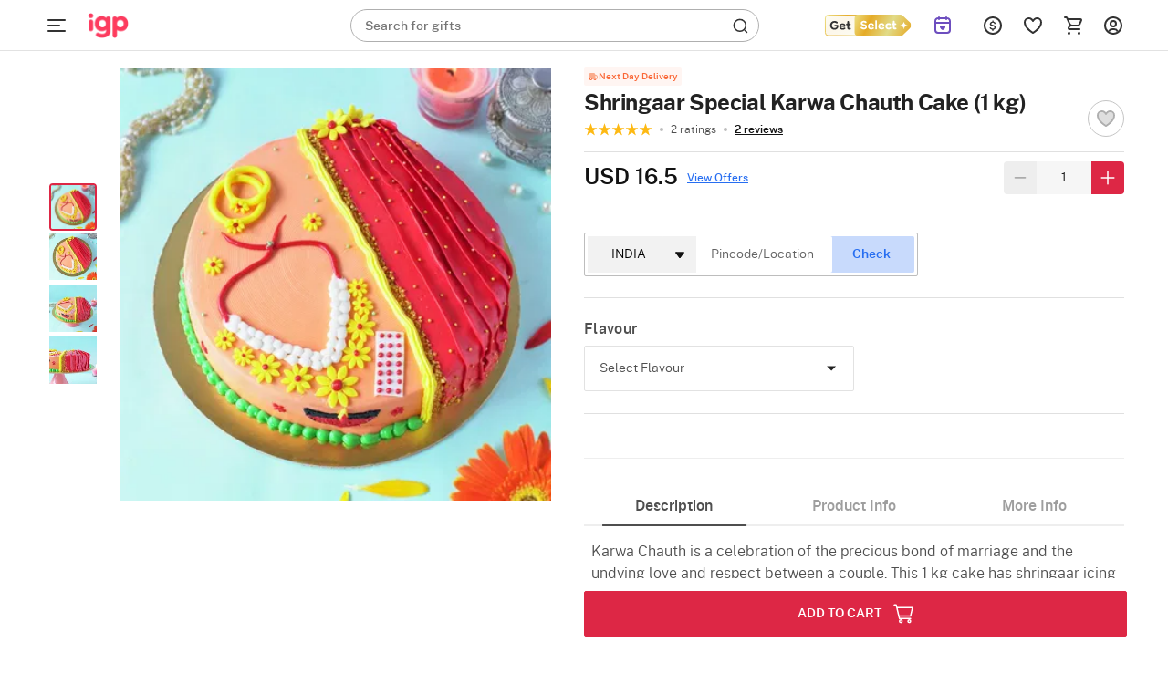

--- FILE ---
content_type: image/svg+xml
request_url: https://cdnnew.igp.com/assets/svg-icons/cart-white.svg
body_size: 86
content:
<svg xmlns="http://www.w3.org/2000/svg" width="24" height="24" fill="none" viewBox="0 0 24 24"><path stroke="#fff" stroke-linecap="round" stroke-linejoin="round" stroke-width="1.5" d="M19.857 17.357H7.714l-3.571-15H2m2.857 2.857H22L19.857 14.5H7zM18.429 21.643a1.429 1.429 0 1 0 0-2.857 1.429 1.429 0 0 0 0 2.857M9.143 21.643a1.429 1.429 0 1 0 0-2.857 1.429 1.429 0 0 0 0 2.857"/></svg>

--- FILE ---
content_type: image/svg+xml
request_url: https://cdnnew.igp.com/assets/svg-icons/pdp-dropdown-icon.svg
body_size: -163
content:
<svg xmlns="http://www.w3.org/2000/svg" width="16" height="16" fill="none" viewBox="0 0 16 16"><path fill="#222" d="m8 10.5 5-5H3z"/></svg>